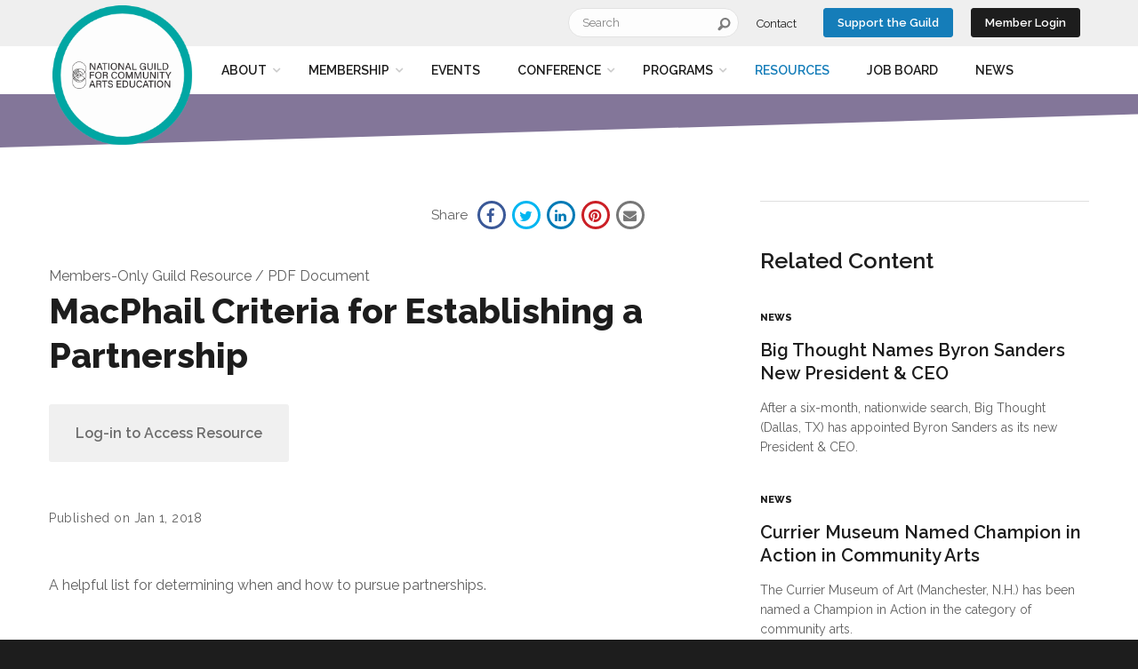

--- FILE ---
content_type: text/html; charset=utf-8
request_url: https://nationalguild.org/resources/resources/members-only-guild-resource/macphail-criteria-for-establishing-a-partnership
body_size: 12692
content:
<!DOCTYPE html>
<html  >
<head id="head"><title>
	National Guild for Community Arts Education - MacPhail Criteria for Establishing a Partnership
</title><meta charset="UTF-8" /> 
<meta name="viewport" content="width=device-width, initial-scale=1">
<meta charset="UTF-8">
<meta http-equiv="X-UA-Compatible" content="ie=edge">
<link rel='stylesheet' href="/NationalGuild/build/style.css?v=10.0.6612.25121_20220817" type="text/css">

<!-- Google Tag Manager -->
<script>(function(w,d,s,l,i){w[l]=w[l]||[];w[l].push({'gtm.start':
new Date().getTime(),event:'gtm.js'});var f=d.getElementsByTagName(s)[0],
j=d.createElement(s),dl=l!='dataLayer'?'&l='+l:'';j.async=true;j.src=
'https://www.googletagmanager.com/gtm.js?id='+i+dl;f.parentNode.insertBefore(j,f);
})(window,document,'script','dataLayer','GTM-KL2KCLW');</script>
<!-- End Google Tag Manager --> 
<link href="/NationalGuild/assets/favicon_v2.png" type="image/png" rel="shortcut icon"/>
<link href="/NationalGuild/assets/favicon_v2.png" type="image/png" rel="icon"/>
<meta property="og:url" content="https://nationalguild.org/resources/resources/members-only-guild-resource/macphail-criteria-for-establishing-a-partnership" /><meta property="og:site_name" content="National Guild for Community Arts Education" /><meta name="twitter:url" content="https://nationalguild.org/resources/resources/members-only-guild-resource/macphail-criteria-for-establishing-a-partnership" /><meta property="og:title" content="MacPhail Criteria for Establishing a Partnership | National Guild for Community Arts Education" /><meta name="twitter:description" content="We work to ensure all people have opportunities to maximize their creative potential." /><meta name="twitter:title" content="MacPhail Criteria for Establishing a Partnership | National Guild for Community Arts Education" /><meta property="og:image" content="https://www.nationalguild.orghttp://nationalguild.org/NationalGuild/media/NationalGuild/images/About/Guild_Logo_Web_Color.jpg" /><meta name="twitter:image" content="https://www.nationalguild.orghttp://nationalguild.org/NationalGuild/media/NationalGuild/images/About/Guild_Logo_Web_Color.jpg" /><meta property="og:type" content="website" /><link href="/CMSPages/GetResource.ashx?_webparts=677" type="text/css" rel="stylesheet"/>
</head>
<body class="LTR Safari Chrome Safari132 Chrome132 ENUS ContentBody"  data-template-id="NG.ResourceDetail">
     <!-- Google Tag Manager (noscript) -->
<noscript><iframe src="https://www.googletagmanager.com/ns.html?id=GTM-KL2KCLW"
height="0" width="0" style="display:none;visibility:hidden"></iframe></noscript>
<!-- End Google Tag Manager (noscript) -->
    <form method="post" action="/resources/resources/members-only-guild-resource/macphail-criteria-for-establishing-a-partnership" onsubmit="javascript:return WebForm_OnSubmit();" id="form">
<div class="aspNetHidden">
<input type="hidden" name="__CMSCsrfToken" id="__CMSCsrfToken" value="0fd5DHPmvLBjLjUkYqvKdTk857NqJrqpkUhboTA8cm7qQAJnS5xX77gWLK3qoDLwtxOx1eCbiLgtyA3hwEpAwKBjN5qV0ak3P2vsL37x7VA=" />
<input type="hidden" name="__EVENTTARGET" id="__EVENTTARGET" value="" />
<input type="hidden" name="__EVENTARGUMENT" id="__EVENTARGUMENT" value="" />

</div>

<script type="text/javascript">
//<![CDATA[
var theForm = document.forms['form'];
if (!theForm) {
    theForm = document.form;
}
function __doPostBack(eventTarget, eventArgument) {
    if (!theForm.onsubmit || (theForm.onsubmit() != false)) {
        theForm.__EVENTTARGET.value = eventTarget;
        theForm.__EVENTARGUMENT.value = eventArgument;
        theForm.submit();
    }
}
//]]>
</script>


<script src="/WebResource.axd?d=pynGkmcFUV13He1Qd6_TZEaVVW7rlUXWT0n58GEsxcITnwrzTFA0oBSbn_uCe9vaOTFx73UeM_8_9K_ZvMAA5g2&amp;t=638901382200000000" type="text/javascript"></script>


<script type="text/javascript">
	//<![CDATA[

function UpdateLabel_p_lt_ModalZone_NG_LogonForm(content, context) {
    var lbl = document.getElementById(context);
    if(lbl)
    {       
        lbl.innerHTML = content;
        lbl.className = "InfoLabel";
    }
}
//]]>
</script><input type="hidden" name="lng" id="lng" value="en-US" />
<script src="/CMSPages/GetResource.ashx?scriptfile=%7e%2fCMSScripts%2fWebServiceCall.js" type="text/javascript"></script>
<script type="text/javascript">
	//<![CDATA[

function PM_Postback(param) { if (window.top.HideScreenLockWarningAndSync) { window.top.HideScreenLockWarningAndSync(1080); } if(window.CMSContentManager) { CMSContentManager.allowSubmit = true; }; __doPostBack('m$am',param); }
function PM_Callback(param, callback, ctx) { if (window.top.HideScreenLockWarningAndSync) { window.top.HideScreenLockWarningAndSync(1080); }if (window.CMSContentManager) { CMSContentManager.storeContentChangedStatus(); };WebForm_DoCallback('m$am',param,callback,ctx,null,true); }
//]]>
</script>
<script src="/ScriptResource.axd?d=nv7asgRUU0tRmHNR2D6t1IW-u-lM5CHpX3zh-dX0n3cf2AokB57YWv_UJhzt_SD3dmrHHGQQf_Br8o28s_l5HJe2WvUREfQ0XaKIpwZqDc4uatfxAs8TCglK1jk-QEvYgpS7fR4W53jjgY3m5jX3qQ2&amp;t=ffffffffdb0bd779" type="text/javascript"></script>
<script src="/ScriptResource.axd?d=x6wALODbMJK5e0eRC_p1LUFCgvZ0IMJc-qGdmmCZvERvt8JOKgUHj2VZtNb74uf7jDabXWN9wrrAMOUu2AzrWdRddUczmNGli5UXgbOYhxUXg_JVEIrFs0cXpvglC80N0&amp;t=7c776dc1" type="text/javascript"></script>
<script src="/ScriptResource.axd?d=P5lTttoqSeZXoYRLQMIScFTaSHd_stdXlauhNbVCLRCrA2N1gniek0TwnShdd1fKSHk3Ec2iQKjIqAMHJOaLKxcU0OUcJ-1EQ-FKj4BpELspvJdnA85CJyhvPdATEz6u0&amp;t=7c776dc1" type="text/javascript"></script>
<script type="text/javascript">
	//<![CDATA[

var CMS = CMS || {};
CMS.Application = {
  "isDialog": false,
  "isDebuggingEnabled": false,
  "applicationUrl": "/",
  "isRTL": "false",
  "imagesUrl": "/CMSPages/GetResource.ashx?image=%5bImages.zip%5d%2f"
};

//]]>
</script>
<script type="text/javascript">
//<![CDATA[
function WebForm_OnSubmit() {
if (typeof(ValidatorOnSubmit) == "function" && ValidatorOnSubmit() == false) return false;
return true;
}
//]]>
</script>

<div class="aspNetHidden">

	<input type="hidden" name="__VIEWSTATEGENERATOR" id="__VIEWSTATEGENERATOR" value="A5343185" />
	<input type="hidden" name="__SCROLLPOSITIONX" id="__SCROLLPOSITIONX" value="0" />
	<input type="hidden" name="__SCROLLPOSITIONY" id="__SCROLLPOSITIONY" value="0" />
</div>
    <script type="text/javascript">
//<![CDATA[
Sys.WebForms.PageRequestManager._initialize('manScript', 'form', ['tp$lt$ModalZone$NG_LogonForm$CMSUpdatePanel1','','tp$lt$ModalZone$NG_LogonForm$pnlUpdatePasswordRetrievalLink','','tp$lt$ModalZone$NG_LogonForm$pnlUpdatePasswordRetrieval','','tctxM',''], ['p$lt$ModalZone$NG_LogonForm$lnkPasswdRetrieval',''], [], 90, '');
//]]>
</script>

    <div id="ctxM">

</div>
    
<div id="container"> 
   
   <header id="site-header" class="site-header" role="banner">
     
     <div class="row logo-wrap">
         <div class="columns">
            <div class="logo">
               <a href="/">
                  <img id="p_lt_LogoZone_EditableImage_ucEditableImage_imgImage" src="/getattachment/IG-GUILD-SOCIAL-PROFILE.png?lang=en-US" alt="" />


               </a>
            </div>
         </div>
      </div>
       
     <div class="utility-nav"> 
         <div class="row">
            <div class="columns">
               <div class="search-wrap"><div id="p_lt_HeaderSearchZone_SmartSearchBox_pnlSearch" class="searchBox" onkeypress="javascript:return WebForm_FireDefaultButton(event, &#39;p_lt_HeaderSearchZone_SmartSearchBox_btnSearch&#39;)">
	
    <label for="p_lt_HeaderSearchZone_SmartSearchBox_txtWord" id="p_lt_HeaderSearchZone_SmartSearchBox_lblSearch">Search:</label>
    <input name="p$lt$HeaderSearchZone$SmartSearchBox$txtWord" type="text" maxlength="1000" id="p_lt_HeaderSearchZone_SmartSearchBox_txtWord" class="form-control" />
    <input type="submit" name="p$lt$HeaderSearchZone$SmartSearchBox$btnSearch" value="Search" id="p_lt_HeaderSearchZone_SmartSearchBox_btnSearch" class="search-button btn btn-default" />
    
    <div id="p_lt_HeaderSearchZone_SmartSearchBox_pnlPredictiveResultsHolder" class="predictiveSearchHolder">

	</div>

</div>
</div>
               <nav id="utility-navigation" role="navigation">
                 <ul>
                    
 
      <li class="desktop-only"><a href="/contact">Contact</a></li>





<li class="no-border"><a class="button blue" href="/support-the-guild">Support the Guild</a></li>
    <li class="no-border drop"><button type="button" id="member-login-button" class="button dark login">Member Login</button></li>


 
                 </ul>  
               </nav>
            </div>
         </div>
      </div>
     
     <div class="primary-nav">
         <div class="row">
            <div class="columns">
              <nav id="primary-navigation" role="navigation" class="primary-nav">
<ul>
        <li id="p_lt_PrimaryNavZone_NG_PrimaryNavigation_rptItems_ctl00_topLevel" class="has-children ">
            <a id="p_lt_PrimaryNavZone_NG_PrimaryNavigation_rptItems_ctl00_lnkMenu" class="section-title" href="/about">About</a>
            
                    <ul class="submenu">
                
                    <li class=""><a id="p_lt_PrimaryNavZone_NG_PrimaryNavigation_rptItems_ctl00_rptSecondLevel_ctl01_lnkChild" href="/about/about-the-guild">About the Guild</a></li>
                
                    <li class=""><a id="p_lt_PrimaryNavZone_NG_PrimaryNavigation_rptItems_ctl00_rptSecondLevel_ctl02_lnkChild" href="/about/racial-equity">Racial Equity</a></li>
                
                    <li class=""><a id="p_lt_PrimaryNavZone_NG_PrimaryNavigation_rptItems_ctl00_rptSecondLevel_ctl03_lnkChild" href="/about/a-beautiful-evolution">A Beautiful Evolution</a></li>
                
                    <li class=""><a id="p_lt_PrimaryNavZone_NG_PrimaryNavigation_rptItems_ctl00_rptSecondLevel_ctl04_lnkChild" href="/about/board-of-trustees">Board of Trustees</a></li>
                
                    <li class=""><a id="p_lt_PrimaryNavZone_NG_PrimaryNavigation_rptItems_ctl00_rptSecondLevel_ctl05_lnkChild" href="/about/our-awards">Our Awards</a></li>
                
                    </ul>
                
        </li>
    
        <li id="p_lt_PrimaryNavZone_NG_PrimaryNavigation_rptItems_ctl01_topLevel" class="has-children ">
            <a id="p_lt_PrimaryNavZone_NG_PrimaryNavigation_rptItems_ctl01_lnkMenu" class="section-title" href="/member">Membership</a>
            
                    <ul class="submenu">
                
                    <li class=""><a id="p_lt_PrimaryNavZone_NG_PrimaryNavigation_rptItems_ctl01_rptSecondLevel_ctl01_lnkChild" href="/member/about-our-membership">About Membership</a></li>
                
                    <li class=""><a id="p_lt_PrimaryNavZone_NG_PrimaryNavigation_rptItems_ctl01_rptSecondLevel_ctl02_lnkChild" href="/member/member-benefits">Membership Benefits</a></li>
                
                    <li class=""><a id="p_lt_PrimaryNavZone_NG_PrimaryNavigation_rptItems_ctl01_rptSecondLevel_ctl03_lnkChild" href="/member/membership-faq">Membership FAQ</a></li>
                
                    <li class=""><a id="p_lt_PrimaryNavZone_NG_PrimaryNavigation_rptItems_ctl01_rptSecondLevel_ctl04_lnkChild" href="/member/member-directory">Member Directory</a></li>
                
                    </ul>
                
        </li>
    
        <li id="p_lt_PrimaryNavZone_NG_PrimaryNavigation_rptItems_ctl02_topLevel">
            <a id="p_lt_PrimaryNavZone_NG_PrimaryNavigation_rptItems_ctl02_lnkMenu" class="section-title" href="/events">Events</a>
            
        </li>
    
        <li id="p_lt_PrimaryNavZone_NG_PrimaryNavigation_rptItems_ctl03_topLevel" class="has-children ">
            <a id="p_lt_PrimaryNavZone_NG_PrimaryNavigation_rptItems_ctl03_lnkMenu" class="section-title" href="/conference-for-community-arts-education">Conference</a>
            
                    <ul class="submenu">
                
                    <li class=""><a id="p_lt_PrimaryNavZone_NG_PrimaryNavigation_rptItems_ctl03_rptSecondLevel_ctl01_lnkChild" href="/2024cfp">Call For Proposals</a></li>
                
                    <li class=""><a id="p_lt_PrimaryNavZone_NG_PrimaryNavigation_rptItems_ctl03_rptSecondLevel_ctl02_lnkChild" href="/conference-for-community-arts-education/past-conferences">Past Conferences</a></li>
                
                    </ul>
                
        </li>
    
        <li id="p_lt_PrimaryNavZone_NG_PrimaryNavigation_rptItems_ctl04_topLevel" class="has-children ">
            <a id="p_lt_PrimaryNavZone_NG_PrimaryNavigation_rptItems_ctl04_lnkMenu" class="section-title" href="/programs">Programs</a>
            
                    <ul class="submenu">
                
                    <li class=""><a id="p_lt_PrimaryNavZone_NG_PrimaryNavigation_rptItems_ctl04_rptSecondLevel_ctl01_lnkChild" href="/programs/artistic-shifts-podcasts">Artistic Shifts Podcasts</a></li>
                
                    <li class=""><a id="p_lt_PrimaryNavZone_NG_PrimaryNavigation_rptItems_ctl04_rptSecondLevel_ctl02_lnkChild" href="/programs/benchmarking-data-report">Benchmarking Data Report</a></li>
                
                    <li class=""><a id="p_lt_PrimaryNavZone_NG_PrimaryNavigation_rptItems_ctl04_rptSecondLevel_ctl03_lnkChild" href="/programs/collaborative-networks">Collaborative Networks</a></li>
                
                    <li class=""><a id="p_lt_PrimaryNavZone_NG_PrimaryNavigation_rptItems_ctl04_rptSecondLevel_ctl04_lnkChild" href="/programs/caelii">Community Arts Education Leadership and Intercultural Institute (CAELII)</a></li>
                
                    <li class=""><a id="p_lt_PrimaryNavZone_NG_PrimaryNavigation_rptItems_ctl04_rptSecondLevel_ctl05_lnkChild" href="/programs/the-essentials">The Essentials: Skills for Community Arts Education Leaders</a></li>
                
                    <li class=""><a id="p_lt_PrimaryNavZone_NG_PrimaryNavigation_rptItems_ctl04_rptSecondLevel_ctl06_lnkChild" href="/programs/training-learning">Past Training & Learning</a></li>
                
                    </ul>
                
        </li>
    
        <li id="p_lt_PrimaryNavZone_NG_PrimaryNavigation_rptItems_ctl05_topLevel" class="current">
            <a id="p_lt_PrimaryNavZone_NG_PrimaryNavigation_rptItems_ctl05_lnkMenu" class="section-title" href="/resources">Resources</a>
            
        </li>
    
        <li id="p_lt_PrimaryNavZone_NG_PrimaryNavigation_rptItems_ctl06_topLevel">
            <a id="p_lt_PrimaryNavZone_NG_PrimaryNavigation_rptItems_ctl06_lnkMenu" class="section-title" href="/job-board">Job Board</a>
            
        </li>
    
        <li id="p_lt_PrimaryNavZone_NG_PrimaryNavigation_rptItems_ctl07_topLevel">
            <a id="p_lt_PrimaryNavZone_NG_PrimaryNavigation_rptItems_ctl07_lnkMenu" class="section-title" href="/news">News</a>
            
        </li>
    </ul>
</nav>   
            </div>
         </div>
      </div>
      <button id="mobile-toggle-menu" class="menu-toggle-button button light" type="button" style="float: right;" aria-expanded="false">Menu <svg tabindex="-1" focusable="false" xmlns="http://www.w3.org/2000/svg">
    <use tabindex="-1" focusable="false" xlink:href="/NationalGuild/assets/globals-sheet.svg#hamburger"></use>
</svg></button>
   </header>
   <main role="main" id="page-content">
     

<div class="row">
  <section class="columns small-12 medium-7 medium-pull">
    <div class="share"><span class="share-text">Share</span>
<ul>
	<li><a href="//facebook.com/share.php?u=nationalguild.org/resources/resources/members-only-guild-resource/macphail-criteria-for-establishing-a-partnership" id="share-facebook" target="blank" title="Share on Facebook"><em aria-hidden="true" class="fa fa-facebook" id="f-facebook"><span class="offscreen">Facebook</span></em> </a></li>
	<li><a href="//twitter.com/home?status=MacPhail Criteria for Establishing a Partnership - nationalguild.org/resources/resources/members-only-guild-resource/macphail-criteria-for-establishing-a-partnership" id="share-twitter" target="blank" title="Share on Twitter"><em aria-hidden="true" class="fa fa-twitter" id="f-twitter"><span class="offscreen">Twitter</span></em> </a></li>
	<li><a href="//linkedin.com/shareArticle?mini=true&amp;url=nationalguild.org/resources/resources/members-only-guild-resource/macphail-criteria-for-establishing-a-partnership" id="share-linkedin" target="blank" title="Share on LinkedIn"><em aria-hidden="true" class="fa fa-linkedin" id="f-linkedin"><span class="offscreen">LinkedIn</span></em> </a></li>
	<li><a href="//pinterest.com/pin/create/link/?url=nationalguild.org/resources/resources/members-only-guild-resource/macphail-criteria-for-establishing-a-partnership&amp;description=MacPhail Criteria for Establishing a Partnership" id="share-pinterest" target="blank" title="Share on Pinterest"><em aria-hidden="true" class="fa fa-pinterest" id="f-pinterest"><span class="offscreen">Pinterest</span></em> </a></li>
	<li><a href="mailto:?subject=MacPhail Criteria for Establishing a Partnership&amp;body=Check out this article on the National Guild - nationalguild.org/resources/resources/members-only-guild-resource/macphail-criteria-for-establishing-a-partnership" id="share-email" title="Share via Email"><em class="fa fa-envelope" id="f-email"><span class="offscreen">Email</span></em> </a></li>
</ul>
</div>

    

<article itemscope itemtype="http://schema.org/Article">

    <p class="resource-meta">Members-Only Guild Resource / PDF Document</p>
    <h1 itemprop="name">MacPhail Criteria for Establishing a Partnership</h1>

     
         <div class="event-meta button__ck-container">
              
                  <p class="loginToRegister login-block">Log-in to Access Resource</p>
              
         </div>
     

      <p id="p_lt_zoneContent_pageplaceholder_p_lt_ctl01_NG_ResourceDetail_pDate" class="news-publish" itemprop="dateCreated" content="2018-06-30">Published: 2018-06-30</p>

    <div class="attribution-wrapper">
        
            <p class="resource-attribution">Published on Jan 1, 2018</p>
        

        

     </div>
    <div class="content">
        <p>A helpful list for determining when and how to pursue partnerships.</p>

      
    </div>

    
    <p class="endNote">Supported by the National Guild</p>
    

</article>

                    <div class="news-tags-wrap">
                        <ul>
                
    <li class="tag"><a href="/resources?&format=0&interest=CommunityPartnerships">Community Partnerships</a></li>

       </ul> </div>
    <div class="extra-text">



</div>
   </section>
  <aside role="complementary" class="columns small-12 medium-4 rr-spacing">
     
  <div class="related-content-wrap">
            
                <h2>
                    Related Content
                </h2>
            
      <div class="related-item">
        
            <p class="cat">News</p>
        
        <h3><a href="/News/Member-News/Big-Thought-Names-Byron-Sanders-New-President-CE">Big Thought Names Byron Sanders New President & CEO</a></h3>
        <p>After a six-month, nationwide search, Big Thought (Dallas, TX) has appointed Byron Sanders as its new President & CEO. </p>
       </div>
    
      <div class="related-item">
        
            <p class="cat">News</p>
        
        <h3><a href="/News/Member-News/Currier-Museum-Named-Champion-in-Action-in-Communi">Currier Museum Named Champion in Action in Community Arts</a></h3>
        <p>The Currier Museum of Art (Manchester, N.H.) has been named a Champion in Action in the category of community arts.</p>
       </div>
    
      <div class="related-item">
        
            <p class="cat">Resource</p>
        
        <h3><a href="/Resources/Resources/Members-Only-Guild-Resource/Achieving-Positive-Outcomes-for-Youth-Creative-Yo">Achieving Positive Outcomes for Youth: Creative Youth Development and Cross-Sector Collaboration</a></h3>
        <p>How can CYD and adjacent sectors actively identify shared priorities and break down barriers to effective partnership? This GuildNotes article explore answers to that question. </p>
       </div>
    
   </div>


   </aside>
</div>
   </main>
   <footer role="contentinfo" class="footer-wrap">
     <div class="row">
       <div class="columns small-12 large-5">
         <nav class="socials-follow-wrap">
<ul class="follow-items">
	<li class="follow-item"><a class="follow-item-link" href="https://www.facebook.com/NationalGuild" id="follow-facebook" target="blank"><svg aria-labelledby="follow-facebook-title" class="follow-icon" focusable="false" tabindex="-1" xmlns="http://www.w3.org/2000/svg">
	<title id="follow-facebook-title"></title>
	<use focusable="false" tabindex="-1" xlink:href="/NationalGuild/assets/socials-sheet.svg#facebook" xmlns:xlink="http://www.w3.org/1999/xlink"></use> </svg> </a></li>
	<li class="follow-item"><a class="follow-item-link" href="https://twitter.com/communityartsed" id="follow-twitter" target="blank"><svg aria-labelledby="follow-twitter-title" class="follow-icon" focusable="false" tabindex="-1" xmlns="http://www.w3.org/2000/svg">
	<title id="follow-twitter-title"></title>
	<use focusable="false" tabindex="-1" xlink:href="/NationalGuild/assets/socials-sheet.svg#twitter" xmlns:xlink="http://www.w3.org/1999/xlink"></use> </svg> </a></li>
	<li class="follow-item"><a class="follow-item-link" href="https://www.youtube.com/user/communityartsed" id="follow-youtube" target="blank"><svg aria-labelledby="follow-youtube-title" class="follow-icon" focusable="false" tabindex="-1" xmlns="http://www.w3.org/2000/svg">
	<title id="follow-youtube-title"></title>
	<use focusable="false" tabindex="-1" xlink:href="/NationalGuild/assets/socials-sheet.svg#youtube" xmlns:xlink="http://www.w3.org/1999/xlink"></use> </svg> </a></li>
	<li class="follow-item"><a class="follow-item-link" href="https://www.instagram.com/communityartsed/" id="follow-instagram" target="_blank"><svg aria-labelledby="follow-instagram-title" class="follow-icon" focusable="false" tabindex="-1" xmlns="http://www.w3.org/2000/svg">
	<title id="follow-instagram-title"></title>
	<use focusable="false" tabindex="-1" xlink:href="/NationalGuild/assets/socials-sheet.svg#instagram" xmlns:xlink="http://www.w3.org/1999/xlink"></use> </svg> </a></li>
</ul>
</nav>
<div class="newsletter-signup"><p>Receive the latest information about Guild news, events, activities, and opportunities directly to your inbox.</p>

<p><a class="button" href="/testing-fa-embed/join-our-email-list" target="_blank">Sign Up for Updates</a></p>




</div>
       </div>
       <div class="columns small-12 large-7">
         <nav class="footer-nav">
<ul>
 
      <li class="desktop-only"><a href="/about">About</a></li>




 
      <li class="desktop-only"><a href="/member">Membership</a></li>




 
      <li class="desktop-only"><a href="/conference-for-community-arts-education">Conference</a></li>




 
      <li class="desktop-only"><a href="/support-the-guild">Support the Guild</a></li>






 
      <li><a href="/financial-legal-privacy-map/legal">Legal</a></li>


 
      <li><a href="/financial-legal-privacy-map/site-map">Site Map</a></li>


 
      <li><a href="/financial-legal-privacy-map/privacy-policy">Privacy Policy</a></li>


 
      <li><a href="/financial-legal-privacy-map/financial-statements">Financial Statements</a></li>


 
      <li><a href="/financial-legal-privacy-map/by-laws">Governance</a></li>


 
      <li><a href="/financial-legal-privacy-map/board-portal">Board of Trustees Portal</a></li>


 
      <li><a href="/financial-legal-privacy-map/whistleblower">Whistleblower Policy</a></li>


 
      <li><a href="/log-in">Log In</a></li>



</ul>
</nav><div class="charity-attr"><div class="large-3 columns"><a href="https://www.charitynavigator.org/index.cfm?bay=search.summary&amp;orgid=16051" target="_blank"><img alt="" src="/NationalGuild/media/NationalGuild/images/home/charity-navigator.png" /></a></div>

<p class="large-9 columns">Charity Navigator ratings provide clear, objective, and reliable assessments of both the Financial Health and Accountability &amp; Transparency of charities.</p>




</div>
       </div>
       <div class="columns small-12 footer-meta">
         <div class="small-12 large-5 columns"><p>&copy; 2019 National Guild for Community Arts Education</p>




</div><div class="small-12 large-7 columns"><p><span class="right-spacer">520 8th Avenue, Suite 302, New York, NY 10018</span><span class="right-spacer">(212) 268-3337</span><a href="mailto:guildinfo@nationalguild.org">guildinfo@nationalguild.org</a></p>




</div>
       </div>
     </div>
   </footer>   
</div>
<div id="login-modal-wrap" class="login-modal" role="dialog" aria-labelledby="login-modal-title">
<div class="title-wrap">
<h2 id="login-modal-title">Member Login</h2>
  <button type="button" id="login-modal-exit-button">
<svg aria-labelledby="login-exit-title" class="follow-icon" focusable="false" tabindex="-1" xmlns="http://www.w3.org/2000/svg">
  <title id="login-exit-title">Exit the Log-in Dialog</title>
  <use focusable="false" tabindex="-1" xlink:href="/NationalGuild/assets/globals-sheet.svg#exit" xmlns:xlink="http://www.w3.org/1999/xlink"></use>
</svg>
    </button>
  </div><div id="p_lt_ModalZone_NG_LogonForm_pnlBody" class="logon-page-background">
	
    
    <div id="p_lt_ModalZone_NG_LogonForm_CMSUpdatePanel1">
		
    
            <div id="p_lt_ModalZone_NG_LogonForm_Login1_pnlLogin" class="logon-panel" onkeypress="javascript:return WebForm_FireDefaultButton(event, &#39;p_lt_ModalZone_NG_LogonForm_Login1_LoginButton&#39;)">
			
                
                
                <div class="form-horizontal" role="form">

                    
                    

                    
                    
                        <div class="form-group">
                            <div class="editing-form-label-cell">
                                <label for="p_lt_ModalZone_NG_LogonForm_Login1_UserName" id="p_lt_ModalZone_NG_LogonForm_Login1_lblUserName" class="control-label">Username</label>
                            </div>
                            <div class="editing-form-value-cell">
                                <input name="p$lt$ModalZone$NG_LogonForm$Login1$UserName" type="text" maxlength="100" id="p_lt_ModalZone_NG_LogonForm_Login1_UserName" class="form-control" />
                                <div class="error-wrap">
                                    <span id="p_lt_ModalZone_NG_LogonForm_Login1_rfvUserNameRequired" title="User name is required." class="form-control-error" style="display:none;">Please enter a user name</span>
                                </div>
                            </div>
                        </div>

                        <div class="form-group">
                            <div class="editing-form-label-cell">
                                <label for="p_lt_ModalZone_NG_LogonForm_Login1_Password" id="p_lt_ModalZone_NG_LogonForm_Login1_lblPassword" class="control-label">Password</label>
                            </div>
                            <div class="editing-form-value-cell">
                                <input name="p$lt$ModalZone$NG_LogonForm$Login1$Password" type="password" maxlength="110" id="p_lt_ModalZone_NG_LogonForm_Login1_Password" class="form-control" />
                            </div>
                        </div>
                    

                    
                    
                    
                </div>

                
                
                <div class="submit-button-wrap">
                <input type="submit" name="p$lt$ModalZone$NG_LogonForm$Login1$LoginButton" value="Log in" onclick="javascript:WebForm_DoPostBackWithOptions(new WebForm_PostBackOptions(&quot;p$lt$ModalZone$NG_LogonForm$Login1$LoginButton&quot;, &quot;&quot;, true, &quot;p_lt_ModalZone_NG_LogonForm_Logon&quot;, &quot;&quot;, false, false))" id="p_lt_ModalZone_NG_LogonForm_Login1_LoginButton" class="btn btn-primary" />
                 </div>
            
		</div>
        
            
	</div>


    
    <div class="forgot-password-wrap">
    <div id="p_lt_ModalZone_NG_LogonForm_pnlUpdatePasswordRetrievalLink">
		
            <a id="p_lt_ModalZone_NG_LogonForm_lnkPasswdRetrieval" class="logon-password-retrieval-link" href="javascript:__doPostBack(&#39;p$lt$ModalZone$NG_LogonForm$lnkPasswdRetrieval&#39;,&#39;&#39;)">Recover your password</a>
        
	</div>

    <div id="p_lt_ModalZone_NG_LogonForm_pnlUpdatePasswordRetrieval">
		
            
        
	</div>
        </div>


</div>
<div class="non-member-msg">
<p>Not yet a member? <a href="/join">Join the Guild</a></p></div>
</div>
<div id="login-modal-mask"></div>

<div id="panel-nav"><div class="search-mobile-wrap">
	<div class="search-wrap"><div id="p_lt_PanelNav_SmartSearchBoxMobile_pnlSearch" class="searchBox" onkeypress="javascript:return WebForm_FireDefaultButton(event, &#39;p_lt_PanelNav_SmartSearchBoxMobile_btnSearch&#39;)">
	
    <label for="p_lt_PanelNav_SmartSearchBoxMobile_txtWord" id="p_lt_PanelNav_SmartSearchBoxMobile_lblSearch">Search:</label>
    <input name="p$lt$PanelNav$SmartSearchBoxMobile$txtWord" type="text" maxlength="1000" id="p_lt_PanelNav_SmartSearchBoxMobile_txtWord" class="form-control" />
    <input type="submit" name="p$lt$PanelNav$SmartSearchBoxMobile$btnSearch" value="Search" id="p_lt_PanelNav_SmartSearchBoxMobile_btnSearch" class="search-button btn btn-default" />
    
    <div id="p_lt_PanelNav_SmartSearchBoxMobile_pnlPredictiveResultsHolder" class="predictiveSearchHolder">

	</div>

</div>
       </div>
       <button id="menu-exit-toggle" class="button light" type="button"><img alt="Toggle Menu" src="/NationalGuild/assets/ng-mobile-x.png"></button>
</div></div>
<div id="panel-nav-cover"></div>
<script src="/NationalGuild/build/scripts.js?v=10.0.6612.25121_20220817"></script>
<script type="text/javascript">

  var _gaq = _gaq || [];
  _gaq.push(['_setAccount', 'UA-24930665-6']);
  _gaq.push(['_trackPageview']);

  (function() {
    var ga = document.createElement('script'); ga.type = 'text/javascript'; ga.async = true;
    ga.src = ('https:' == document.location.protocol ? 'https://ssl' : 'http://www') + '.google-analytics.com/ga.js';
    var s = document.getElementsByTagName('script')[0]; s.parentNode.insertBefore(ga, s);
  })();

</script>

    
    
<script type="text/javascript">
//<![CDATA[
var Page_Validators =  new Array(document.getElementById("p_lt_ModalZone_NG_LogonForm_Login1_rfvUserNameRequired"));
//]]>
</script>

<script type="text/javascript">
//<![CDATA[
var p_lt_ModalZone_NG_LogonForm_Login1_rfvUserNameRequired = document.all ? document.all["p_lt_ModalZone_NG_LogonForm_Login1_rfvUserNameRequired"] : document.getElementById("p_lt_ModalZone_NG_LogonForm_Login1_rfvUserNameRequired");
p_lt_ModalZone_NG_LogonForm_Login1_rfvUserNameRequired.controltovalidate = "p_lt_ModalZone_NG_LogonForm_Login1_UserName";
p_lt_ModalZone_NG_LogonForm_Login1_rfvUserNameRequired.errormessage = "Please enter a user name";
p_lt_ModalZone_NG_LogonForm_Login1_rfvUserNameRequired.display = "Dynamic";
p_lt_ModalZone_NG_LogonForm_Login1_rfvUserNameRequired.validationGroup = "p_lt_ModalZone_NG_LogonForm_Logon";
p_lt_ModalZone_NG_LogonForm_Login1_rfvUserNameRequired.evaluationfunction = "RequiredFieldValidatorEvaluateIsValid";
p_lt_ModalZone_NG_LogonForm_Login1_rfvUserNameRequired.initialvalue = "";
//]]>
</script>


<script type="text/javascript">
	//<![CDATA[
if (typeof(Sys.Browser.WebKit) == 'undefined') {
    Sys.Browser.WebKit = {};
}
if (navigator.userAgent.indexOf('WebKit/') > -1) {
    Sys.Browser.agent = Sys.Browser.WebKit;
    Sys.Browser.version = parseFloat(navigator.userAgent.match(/WebKit\/(\d+(\.\d+)?)/)[1]);
    Sys.Browser.name = 'WebKit';
}
//]]>
</script>
<script type="text/javascript">
	//<![CDATA[
WebServiceCall('/cmsapi/webanalytics', 'LogHit', '{"NodeAliasPath":"/Resources/Resources/Members-Only-Guild-Resource/MacPhail-Criteria-for-Establishing-a-Partnership","DocumentCultureCode":"en-US","UrlReferrer":""}')
//]]>
</script>
<script type="text/javascript">
//<![CDATA[

var callBackFrameUrl='/WebResource.axd?d=beToSAE3vdsL1QUQUxjWdc5L-6mzRnffc6zW29QEsOWD-3DKAGSlGyCd90boh0NbO3PyV-98-EkqPBW1rdCdhA2&t=638901382200000000';
WebForm_InitCallback();
var Page_ValidationActive = false;
if (typeof(ValidatorOnLoad) == "function") {
    ValidatorOnLoad();
}

function ValidatorOnSubmit() {
    if (Page_ValidationActive) {
        return ValidatorCommonOnSubmit();
    }
    else {
        return true;
    }
}
        
theForm.oldSubmit = theForm.submit;
theForm.submit = WebForm_SaveScrollPositionSubmit;

theForm.oldOnSubmit = theForm.onsubmit;
theForm.onsubmit = WebForm_SaveScrollPositionOnSubmit;

document.getElementById('p_lt_ModalZone_NG_LogonForm_Login1_rfvUserNameRequired').dispose = function() {
    Array.remove(Page_Validators, document.getElementById('p_lt_ModalZone_NG_LogonForm_Login1_rfvUserNameRequired'));
}
//]]>
</script>
  <input type="hidden" name="__VIEWSTATE" id="__VIEWSTATE" value="qO0b02FFoSo0zJm4nniyPVmS0nKaQEHzKBSE/hYtcP0RUAykLeop1Ogt3c6UgMEds1QASWEwhvJM5n07Cy2MmV9cgVXzjzeeYcl5E9m4TWRRS01bNDYCwWwn9MTHWZGgUzKS3xFtNluxCUPsx/qxQXVqMRSXjIKs6SjJn9r6UdzBCjqE1pDfm7+BOMrvfzZBHE54glYUvIV24DXPqrRAmfEiRFjQ2uzHUoC317YhuWG0vsG3nxwmvxwYBi1PUpnUwjs2Y/jtZLtYFOGvQquprwJYpAdpzKwT6qrvW/7zh4gItHckbxDIaDK7VO1jILZBPqjsOSENRAZyNxQfLSfGS614hX4gjXZ4fUw3UP5Vce/ZY+62SxjZ1KxmRg60dRGtFfOo04jGa+TPKFOpgF1uXLPJELBRcvXcCqsJoLxUfGoRJN/wSq+rteJmSgXPPnvSn6v2NmO/IzcrhHhaswfXIgNAxEsWY4EIJa0F82Z8lccGVjV0CjvAHNwDXzXTSQmUf/LwDqkdIqWmwCkLqEijkoVmo1ZvMLRn/0Mi4X+q/xYLZWXfON5grcd+GsfG7yDyEdc4h8WHHQ1UN3FtEXcqUznrH7BsL/epv39MDMNk4KXgel3IHUMryoIfxm/DSM/Bj3GiQMoJ04d37KAE++piPFNQzflYpDZgsukBH/LjnKGdi/u+f6wjzwemBm6r5gyl1I2pFt8dV9TFDEnfk2m2hO0KhwmIqk8F7c+BwvVMJQ68SPQKYvwQWecv7uKhQ+UTHcD+9N7Vw2NlwzfPstr+9B4iWFZ0ItqzWdheJo69lvxuY5AAzEIdGxSaMBxQTQ9Ih/+fdxxhFGHTFuHSel3pSptPEFABBTJUAzjBheRzVyEuHIoe9Q/TyhD/AlYTikd7wiGdCTDaja7C3VAV+5OBlvKKnDGWyj7DmIMh4og4qL3rXLVuEZ/BbR0rRuUZ9J4o0iPxvItl4Khr9roM9dNAr4cB3u8IQrfkaiXuLQcOOQ0VkboRdL+fn5ieH2YLnj+p9LjsVVP1fh65AqfmRz5C6+j2hDta4Qd9RQtpjuTpt0kW5yqyZfsmX9X4gIRIbkbEDB1AzrsxYU4I+ucpvMPjJIV70RJHK5zAw53f5KEedCDa4Kbh+//JuonULl7r5zRwZVKlLmZNYMPzG7SXpQ7HeDY1ZtvPLxzwvLoPLqEHnCA5tYWF5WczVLRe4gshz42g7SGYUAb5YHCiQcYg12v7bkXubI8jo/1+0u/gCeofhtu4sNb3DKDh7Q8eZT8hCDhG1Ka8YnkAZkFvf3msCFBL+2E/jZXzM1TwrQFq2AxUhg3tLcrhTOqCNbW5Nfqw+c1GoZJD79gdFOWwJhe8r9O8m22y1HbK+zrCrNkl72G/g0+bf2a/2tZROuEf5zC0/3zAFboVE1E/Y3/JTEMTbpRE2c3F7RRB8TjttyQLireB4nPZNRnTmxTj4fjPI/7b6J0JoHCl54TipTputznalHQEp9FKFA/0Fr8DHRyplZjDXyuVVM9JOkM9tlC3PabTwusJBaSfTrZr10vbHN8N56k9lOj3CfuBkSz1DaR1Tp1dw/UAYApBMbK3KFuirf3ZUYCrXMLCMSuDGBH6nEumXonoCKjdI+u+Wpw3qypmupiZbHRxYOkS0WimfVNR1n9scVv+ECZSxhaYofE/FUqDTPpziiS9IFI2IHz51IDXaiOJr0rZkV6ZAK9MLuMBoa0Fbu7OuVW8dvfFGuKCO/sd9X1Sy37zaw/Sd/rBMpPcmmGcSnsjNJsqCWa1mKxNW5cM0GnszHntr16Ay6M4RD6DqQIUvLEelgrBEE2TNdOEeYseDhwbVONrf4GjUfETD6iG4TgX4E+JN4Vd01ohAgB9Av7DG2ARcvum4XkUhDS7sHwC8MRc2dqgUDy0c9zaeoR/PMXmZR0/[base64]/zXVJ17fy31hqEgpVFgBlSAiGxneuNy9GGM0Sgo7VJE7Wrzb/[base64]/toQdv10/rHMEXxU2e6qeI3JnBdLq+8C8Knx1lIjmNE6H8K+4qmjNBhi814du9DUEphudV/qwGVrQhUcqJzUAUvumLlvkzZIswCarZL91NyDgiH3JNlexf08JcW0F/Ck3RYmP1+cAPjuJc/aUwNadtrbe2uePfko4mLf1LUZICuTu/AHQQLd0sHyS1e4fQ8YazqHal1+/Ct05zDMVPwqfAxiYBVZ6kdxWj1Pb4Ym9ul+AthnoYdHAB3YqacycJ/9xeayf71MSGsuBzRQBtTio8SZoaRFjs0gkyCQRxq5vqJzhmVg5npxu/jmwvnrD7AqDKYuQrLmZb1p56TZOJQcN+f3j6f0S9RaUpTrd1aF8LNg1WmcWjDj5ZOuid6FXIfpxFiPg6QS8z8mk+IfQAFt1Ko2zn0ENGaKHPy4USeaO2apKZC2kNUjmEgs6fVhEGjKF7obuG3hbrXTgwcrufnoS/qU6H3g3HDQQc6nhqA/1Q5UG2KggynVGXJB0kZ+IxiQGGY7Vo4hFe+1lIw1XcwV7lgztjx+/REcYc4tsPkhphwyifrhZfiGzQC6b0dGKWlHNZuDtJ2JEfSD1xeln1vA+7ehFick6Ej52zBewSKdyI4vKQSScghpuxGaiSWMxseNylNRsHSBaeGJAsS/NHiw68MbsLoICcZ/[base64]/RMZVU0OQXMPLFpEpgrZ+8K2jr25OQi2/PJoXccMUz9/r/jAcsj6wwAhVftj/8FHYWcPqw+B4mLu/SVLgFB0geYGdnxahFA6s09MFq9J+eqpA1hrWzvvpeO/leKSbDvebRQK6a3Y0qdvR216K9zuG7+k3P+plKVigNXi75GgHkBewCx/iZVFbP+6fGlk8rpqtiWeas/jYSRII8DJkKyDCWzGhib3QAEWxMKS1crFgLJOCcr2jZcILruDkPem7oBFAtBHBVfzCg6OCyGfyhGUFgU2AiivzGf3aNb/Ori8U4qTxOWCGorM7Riu9ecusQBb69xTBA1R1TC95/07qHvzhv9HqK5QWSWeDVnNNxC53+xsNy7X4YVftGUSVRoi4c6SZlF1IpMDitEqFVhtXCKQNsw2/BORvHzsxpWVlI8KRLvILPWf8sXZSxfppMceqwbkxkS/07SYnJh6gfU9FQYc/bEMz5r3MNd7Ydd8cYyTcTxoI/yxx6VxiIQ2mA+DHrvAyyGMvNPYYeup0KLaE7HItgj+X5CPUp2AIHgh30uGEQ9cpXDz/X20LagAg8BI2FjS9jda4tRqgnh6tD49UQrpGBJM766ZbGVjvmni/PngrznfPWhKddNyYMYmWp5g04bHfWCZ00R1i5B9+Auu5kM45HScGbxcVSLY14NdXq5t0pyQ/yUyiexkI3D8LN0NwTyfY+HgR6dRk7P4dEJKjAbvR7vFljj9BMNdfuytLocUTyS/Wfo/uapzHYG691wCiHy0WK1KWZLLNsQ6bXdGarA5th66uRWIUNouFwIhBswiyXUHPaIcU0FEgASdNC1/LTTWZfdY0Rqsbi11Q3Mtk2qyv7jswea7XQyH8f/XBLxbnUSC9WOFLz8ugb5kfZU6EepsG340ds8TFfte941iHXyt4r0atGTLQiaB3eUYZt1b9jXGxJAO3iVlGPmmRga+Zvq4rffPh3YgRJmKGrXgf1pPLFCH+MzmOfzBIleZi0hHzzUKrgDR8X+iO5LmdUuk0iBeqBG2vlcoCsf4CktWn9HmtRfii1rvyiEffyecn/mtyr8HAmGnpDKqWqeID+aB8dOPSKxFk889uGPNZ9Q1leR+Qx3QdmexdAtquMo8tyL+F1YHqDnwcXly4JXrWX9GIvACDuqtXt/pmcK0J7egUBGONkRpaickIO/LoKAXc862J6YR9VVBGRCtUWpgh497IYLNr+q4+v9RtbqwklVsKIoO5B2rvqgwHUxwplCBvoZrem0zd25a+PpjT0U4tTIHLtIfZXacTvTH9xMWYqINyfwHiZAm4wNZ56AjDs0yOB8PB0kj0tZCsQOuMvPwWuRdE7/mG+9A4QwwPxpEeUvUrQ32yfmy1resQyEF7GHSgRwIGByGBSehCvJAPOUye6BLsk85u7+e5o/BBekYZeXco4RETP2b01Gn1f38dkoNMV7TOSv3tx+Yicaqatz3nEZmo8487/xcjQoQ8AacTO0sarldnSRA3GW/v5mynGSRyg3SyhpojwVxQ23N4ZgXbwvHM/A==" />
  <script type="text/javascript"> 
      //<![CDATA[
      if (window.WebForm_InitCallback) { 
        __theFormPostData = '';
        __theFormPostCollection = new Array();
        window.WebForm_InitCallback(); 
      }
      //]]>
    </script>
  </form>
</body>
</html>


--- FILE ---
content_type: image/svg+xml
request_url: https://nationalguild.org/NationalGuild/assets/globals-sheet.svg
body_size: 2427
content:
<?xml version="1.0" encoding="UTF-8"?><!DOCTYPE svg PUBLIC "-//W3C//DTD SVG 1.1//EN" "http://www.w3.org/Graphics/SVG/1.1/DTD/svg11.dtd"><svg xmlns="http://www.w3.org/2000/svg"><symbol id="arrow-down" viewBox="0 0 8 8"><path fill-rule="evenodd" d="M.076 2.427a.244.244 0 0 1 0-.354.28.28 0 0 1 .377 0L4 5.398l3.546-3.325A.279.279 0 0 1 7.735 2c.07 0 .137.026.187.071a.24.24 0 0 1 0 .354L4.188 5.927A.275.275 0 0 1 3.999 6a.269.269 0 0 1-.188-.074l-3.735-3.5z"/></symbol><symbol id="arrow-left" viewBox="0 0 8 8"><path fill-rule="evenodd" d="M5.573 7.924a.244.244 0 0 0 .354 0 .28.28 0 0 0 0-.377L2.602 4 5.927.455A.279.279 0 0 0 6 .265a.278.278 0 0 0-.071-.187.24.24 0 0 0-.354 0L2.073 3.812A.275.275 0 0 0 2 4.001c0 .071.026.138.074.188l3.5 3.735z"/></symbol><symbol id="arrow-right" viewBox="0 0 8 8"><path fill-rule="evenodd" d="M2.427 7.924a.244.244 0 0 1-.354 0 .28.28 0 0 1 0-.377L5.398 4 2.073.455A.279.279 0 0 1 2 .265c0-.07.026-.137.071-.187a.24.24 0 0 1 .354 0l3.501 3.734c.047.05.074.117.074.189a.269.269 0 0 1-.074.188l-3.5 3.735z"/></symbol><symbol id="arrow-up" viewBox="0 0 8 8"><path fill-rule="evenodd" d="M.076 5.573a.244.244 0 0 0 0 .354c.05.046.117.072.189.072a.28.28 0 0 0 .188-.072L4 2.602l3.546 3.325c.05.046.117.073.19.073.07 0 .137-.026.187-.071a.24.24 0 0 0 0-.354L4.188 2.073A.275.275 0 0 0 3.999 2a.269.269 0 0 0-.188.074l-3.735 3.5z"/></symbol><symbol id="exit" viewBox="0 0 14 14"><path d="M14 1.41L12.59 0 7 5.59 1.41 0 0 1.41 5.59 7 0 12.59 1.41 14 7 8.41 12.59 14 14 12.59 8.41 7z" fill-rule="nonzero"/></symbol><symbol id="hamburger" viewBox="0 0 13 8"><path d="M.875 7.875h11.25v-1.25H.875v1.25zm0-3.125h11.25V3.5H.875v1.25zm0-4.375v1.25h11.25V.375H.875z"/></symbol><symbol id="magnifying-glass" viewBox="0 0 15 16"><path d="M8.759 0a6.154 6.154 0 0 0-5.272 9.33L.504 12.314l.01.01A1.683 1.683 0 0 0 0 13.551c0 .945.753 1.683 1.696 1.683a1.7 1.7 0 0 0 1.221-.507l.008.008 3.078-3.079a6.153 6.153 0 0 0 8.91-5.502A6.153 6.153 0 0 0 8.759 0zm.037 9.888a3.846 3.846 0 1 1 0-7.692 3.846 3.846 0 0 1 0 7.692z" fill-rule="evenodd"/></symbol><symbol id="search" viewBox="0 0 13 14"><path fill-rule="evenodd" d="M7.636 0A5.364 5.364 0 0 0 3.04 8.134l-2.6 2.6.008.01A1.467 1.467 0 0 0 0 11.813a1.46 1.46 0 0 0 1.479 1.467c.42 0 .796-.168 1.064-.442l.007.007 2.683-2.684A5.364 5.364 0 0 0 13 5.364C13 2.403 10.6 0 7.636 0zm.032 8.62a3.352 3.352 0 1 1 0-6.705 3.352 3.352 0 0 1 0 6.705z"/></symbol></svg>

--- FILE ---
content_type: image/svg+xml
request_url: https://nationalguild.org/NationalGuild/assets/socials-sheet.svg
body_size: 2612
content:
<?xml version="1.0" encoding="UTF-8"?>
<!DOCTYPE svg PUBLIC "-//W3C//DTD SVG 1.1//EN" "http://www.w3.org/Graphics/SVG/1.1/DTD/svg11.dtd">
<svg xmlns="http://www.w3.org/2000/svg">
  <symbol id="facebook" viewBox="0 0 30 30">
    <path d="M12 11H9v4h3v12h5V15h3.642L21 11h-4V9.333C17 8.378 17.192 8 18.115 8H21V3h-3.808C13.596 3 12 4.583 12 7.615V11z"
    />
  </symbol>
  <symbol id="instagram" viewBox="0 0 30 30">
    <path d="M15 5.163c3.204 0 3.584.012 4.85.07 3.252.148 4.771 1.691 4.919 4.919.058 1.265.069 1.645.069 4.849 0 3.205-.012 3.584-.069 4.849-.149 3.225-1.664 4.771-4.919 4.919-1.266.058-1.644.07-4.85.07-3.204 0-3.584-.012-4.849-.07-3.26-.149-4.771-1.699-4.919-4.92-.058-1.265-.07-1.644-.07-4.849 0-3.204.013-3.583.07-4.849.149-3.227 1.664-4.771 4.919-4.919 1.266-.057 1.645-.069 4.849-.069zM15 3c-3.259 0-3.667.014-4.947.072-4.358.2-6.78 2.618-6.98 6.98C3.014 11.333 3 11.741 3 15c0 3.259.014 3.668.072 4.948.2 4.358 2.618 6.78 6.98 6.98 1.281.058 1.689.072 4.948.072 3.259 0 3.668-.014 4.948-.072 4.354-.2 6.782-2.618 6.979-6.98.059-1.28.073-1.689.073-4.948 0-3.259-.014-3.667-.072-4.947-.196-4.354-2.617-6.78-6.979-6.98C18.668 3.014 18.259 3 15 3zm0 5.838a6.162 6.162 0 1 0 0 12.324 6.162 6.162 0 0 0 0-12.324zM15 19a4 4 0 1 1 0-8 4 4 0 0 1 0 8zm6.406-11.845a1.44 1.44 0 1 0 0 2.881 1.44 1.44 0 0 0 0-2.881z"
    />
  </symbol>
  <symbol id="rss" viewBox="0 0 30 30">
    <path d="M10.69 23.158A2.843 2.843 0 0 1 7.846 26 2.844 2.844 0 0 1 5 23.158a2.844 2.844 0 0 1 2.845-2.842 2.844 2.844 0 0 1 2.845 2.842zm-5.69-11v4.21c5.294.053 9.59 4.344 9.644 9.632h4.215C18.805 18.379 12.631 12.212 5 12.157zM5 9.21c9.258.04 16.758 7.52 16.785 16.789H26C25.974 14.423 16.59 5.04 5 5v4.21z"
    />
  </symbol>
  <symbol id="twitter" viewBox="0 0 30 30">
    <path d="M27 7.557a9.83 9.83 0 0 1-2.828.775 4.932 4.932 0 0 0 2.165-2.724 9.864 9.864 0 0 1-3.127 1.195 4.916 4.916 0 0 0-3.594-1.555c-3.179 0-5.515 2.966-4.797 6.045A13.978 13.978 0 0 1 4.671 6.149a4.93 4.93 0 0 0 1.523 6.574 4.903 4.903 0 0 1-2.229-.616c-.054 2.281 1.581 4.415 3.949 4.89a4.935 4.935 0 0 1-2.224.084 4.928 4.928 0 0 0 4.6 3.419A9.9 9.9 0 0 1 3 22.54a13.94 13.94 0 0 0 7.548 2.212c9.142 0 14.307-7.721 13.995-14.646A10.025 10.025 0 0 0 27 7.557z"
    />
  </symbol>
  <symbol id="youtube" viewBox="0 0 30 30">
    <path d="M23.432 6.192c-3.754-.256-12.115-.255-15.864 0C3.508 6.469 3.03 8.92 3 15.375c.03 6.443.504 8.905 4.568 9.183 3.75.256 12.11.257 15.864 0 4.06-.277 4.538-2.729 4.568-9.183-.03-6.443-.504-8.905-4.568-9.183zm-11.057 13.35v-8.334l8.333 4.16-8.333 4.174z"
    />
  </symbol>
</svg>
